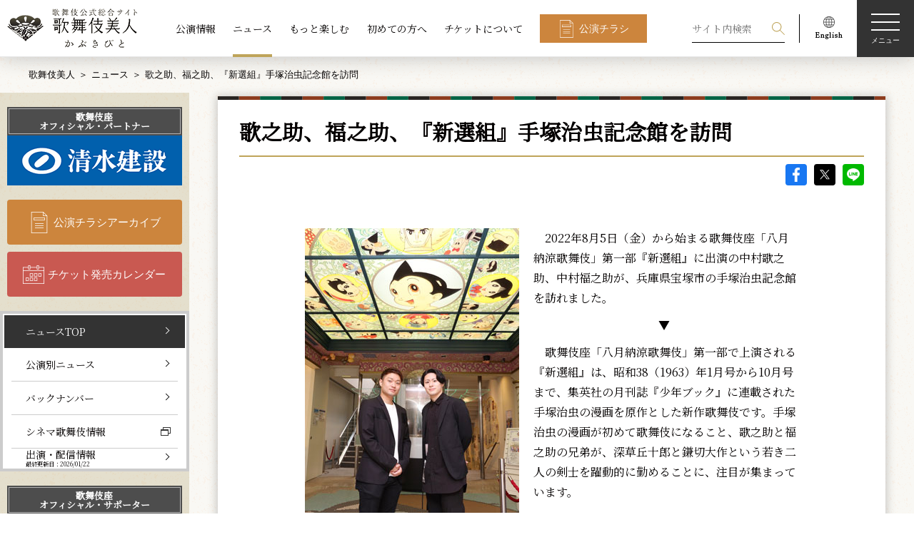

--- FILE ---
content_type: text/html; charset=UTF-8
request_url: https://www.kabuki-bito.jp/news/7680
body_size: 64282
content:
	<!DOCTYPE html>
<html lang="ja" prefix="og: http://ogp.me/ns#">
	<head>
		<!-- Google Tag Manager -->
		<script>(function(w,d,s,l,i){w[l]=w[l]||[];w[l].push({'gtm.start':
		new Date().getTime(),event:'gtm.js'});var f=d.getElementsByTagName(s)[0],
		j=d.createElement(s),dl=l!='dataLayer'?'&l='+l:'';j.async=true;j.src=
		'https://www.googletagmanager.com/gtm.js?id='+i+dl;f.parentNode.insertBefore(j,f);
		})(window,document,'script','dataLayer','GTM-WTWL7P2');</script>
		<!-- End Google Tag Manager -->
		<meta charset="UTF-8">
		<meta name="viewport" content="width=device-width,initial-scale=1.0,minimum-scale=1.0">
		<meta http-equiv="X-UA-Compatible" content="IE=edge">
		<meta name="format-detection" content="email=no,telephone=no,address=no">
		<title>歌之助、福之助、『新選組』手塚治虫記念館を訪問｜歌舞伎美人</title>
		<meta name="description" content="松竹が運営する歌舞伎公式サイト。歌舞伎の公演情報、ニュース、俳優インタビューなどをお届けします。こちらのページは、ニュース「歌之助、福之助、『新選組』手塚治虫記念館を訪問」 を配信しています。">
		<meta name="keywords" content="歌舞伎,かぶき,kabuki">
		<!-- ファビコン -->
		<link rel="icon" href="https://www.kabuki-bito.jp/wp-content/themes/kabukibito/img/favicon.ico">
		<!-- OGP common -->
		<meta name="twitter:card" content="summary_large_image">
		<meta property="og:site_name" content="歌舞伎美人">
		<meta property="og:locale" content="ja_JP">
		<meta property="og:type" content="article">
		<meta property="og:url" content="https://www.kabuki-bito.jp/news/7680">

		<meta property="og:title" content="歌之助、福之助、『新選組』手塚治虫記念館を訪問｜歌舞伎美人">
		<meta property="og:description" content="松竹が運営する歌舞伎公式サイト。歌舞伎の公演情報、ニュース、俳優インタビューなどをお届けします。こちらのページは、ニュース「歌之助、福之助、『新選組』手塚治虫記念館を訪問」 を配信しています。">
		<meta property="og:image" content="https://www.kabuki-bito.jp/uploads/images/news/7680/2208kabukiza_thum2_658a2e9a9b660e3f7292f4ae36bbc632.jpg">
		<!-- // OGP common -->


		<link href="https://fonts.googleapis.com/css?family=Noto+Serif+JP&display=swap" rel="stylesheet">
		<!--link rel="stylesheet" href="https://fonts.googleapis.com/css?family=Sawarabi+Mincho">
		<link href="https://fonts.googleapis.com/earlyaccess/hannari.css" rel="stylesheet"-->
								<link rel="stylesheet" href="https://www.kabuki-bito.jp/wp-content/themes/kabukibito/style.css" type="text/css">
														<meta name='robots' content='max-image-preview:large' />
	<style>img:is([sizes="auto" i], [sizes^="auto," i]) { contain-intrinsic-size: 3000px 1500px }</style>
	<link rel='stylesheet' id='wp-block-library-css' href='https://www.kabuki-bito.jp/wp-includes/css/dist/block-library/style.min.css?ver=6.8.1' type='text/css' media='all' />
<style id='classic-theme-styles-inline-css' type='text/css'>
/*! This file is auto-generated */
.wp-block-button__link{color:#fff;background-color:#32373c;border-radius:9999px;box-shadow:none;text-decoration:none;padding:calc(.667em + 2px) calc(1.333em + 2px);font-size:1.125em}.wp-block-file__button{background:#32373c;color:#fff;text-decoration:none}
</style>
<style id='global-styles-inline-css' type='text/css'>
:root{--wp--preset--aspect-ratio--square: 1;--wp--preset--aspect-ratio--4-3: 4/3;--wp--preset--aspect-ratio--3-4: 3/4;--wp--preset--aspect-ratio--3-2: 3/2;--wp--preset--aspect-ratio--2-3: 2/3;--wp--preset--aspect-ratio--16-9: 16/9;--wp--preset--aspect-ratio--9-16: 9/16;--wp--preset--color--black: #000000;--wp--preset--color--cyan-bluish-gray: #abb8c3;--wp--preset--color--white: #ffffff;--wp--preset--color--pale-pink: #f78da7;--wp--preset--color--vivid-red: #cf2e2e;--wp--preset--color--luminous-vivid-orange: #ff6900;--wp--preset--color--luminous-vivid-amber: #fcb900;--wp--preset--color--light-green-cyan: #7bdcb5;--wp--preset--color--vivid-green-cyan: #00d084;--wp--preset--color--pale-cyan-blue: #8ed1fc;--wp--preset--color--vivid-cyan-blue: #0693e3;--wp--preset--color--vivid-purple: #9b51e0;--wp--preset--gradient--vivid-cyan-blue-to-vivid-purple: linear-gradient(135deg,rgba(6,147,227,1) 0%,rgb(155,81,224) 100%);--wp--preset--gradient--light-green-cyan-to-vivid-green-cyan: linear-gradient(135deg,rgb(122,220,180) 0%,rgb(0,208,130) 100%);--wp--preset--gradient--luminous-vivid-amber-to-luminous-vivid-orange: linear-gradient(135deg,rgba(252,185,0,1) 0%,rgba(255,105,0,1) 100%);--wp--preset--gradient--luminous-vivid-orange-to-vivid-red: linear-gradient(135deg,rgba(255,105,0,1) 0%,rgb(207,46,46) 100%);--wp--preset--gradient--very-light-gray-to-cyan-bluish-gray: linear-gradient(135deg,rgb(238,238,238) 0%,rgb(169,184,195) 100%);--wp--preset--gradient--cool-to-warm-spectrum: linear-gradient(135deg,rgb(74,234,220) 0%,rgb(151,120,209) 20%,rgb(207,42,186) 40%,rgb(238,44,130) 60%,rgb(251,105,98) 80%,rgb(254,248,76) 100%);--wp--preset--gradient--blush-light-purple: linear-gradient(135deg,rgb(255,206,236) 0%,rgb(152,150,240) 100%);--wp--preset--gradient--blush-bordeaux: linear-gradient(135deg,rgb(254,205,165) 0%,rgb(254,45,45) 50%,rgb(107,0,62) 100%);--wp--preset--gradient--luminous-dusk: linear-gradient(135deg,rgb(255,203,112) 0%,rgb(199,81,192) 50%,rgb(65,88,208) 100%);--wp--preset--gradient--pale-ocean: linear-gradient(135deg,rgb(255,245,203) 0%,rgb(182,227,212) 50%,rgb(51,167,181) 100%);--wp--preset--gradient--electric-grass: linear-gradient(135deg,rgb(202,248,128) 0%,rgb(113,206,126) 100%);--wp--preset--gradient--midnight: linear-gradient(135deg,rgb(2,3,129) 0%,rgb(40,116,252) 100%);--wp--preset--font-size--small: 13px;--wp--preset--font-size--medium: 20px;--wp--preset--font-size--large: 36px;--wp--preset--font-size--x-large: 42px;--wp--preset--spacing--20: 0.44rem;--wp--preset--spacing--30: 0.67rem;--wp--preset--spacing--40: 1rem;--wp--preset--spacing--50: 1.5rem;--wp--preset--spacing--60: 2.25rem;--wp--preset--spacing--70: 3.38rem;--wp--preset--spacing--80: 5.06rem;--wp--preset--shadow--natural: 6px 6px 9px rgba(0, 0, 0, 0.2);--wp--preset--shadow--deep: 12px 12px 50px rgba(0, 0, 0, 0.4);--wp--preset--shadow--sharp: 6px 6px 0px rgba(0, 0, 0, 0.2);--wp--preset--shadow--outlined: 6px 6px 0px -3px rgba(255, 255, 255, 1), 6px 6px rgba(0, 0, 0, 1);--wp--preset--shadow--crisp: 6px 6px 0px rgba(0, 0, 0, 1);}:where(.is-layout-flex){gap: 0.5em;}:where(.is-layout-grid){gap: 0.5em;}body .is-layout-flex{display: flex;}.is-layout-flex{flex-wrap: wrap;align-items: center;}.is-layout-flex > :is(*, div){margin: 0;}body .is-layout-grid{display: grid;}.is-layout-grid > :is(*, div){margin: 0;}:where(.wp-block-columns.is-layout-flex){gap: 2em;}:where(.wp-block-columns.is-layout-grid){gap: 2em;}:where(.wp-block-post-template.is-layout-flex){gap: 1.25em;}:where(.wp-block-post-template.is-layout-grid){gap: 1.25em;}.has-black-color{color: var(--wp--preset--color--black) !important;}.has-cyan-bluish-gray-color{color: var(--wp--preset--color--cyan-bluish-gray) !important;}.has-white-color{color: var(--wp--preset--color--white) !important;}.has-pale-pink-color{color: var(--wp--preset--color--pale-pink) !important;}.has-vivid-red-color{color: var(--wp--preset--color--vivid-red) !important;}.has-luminous-vivid-orange-color{color: var(--wp--preset--color--luminous-vivid-orange) !important;}.has-luminous-vivid-amber-color{color: var(--wp--preset--color--luminous-vivid-amber) !important;}.has-light-green-cyan-color{color: var(--wp--preset--color--light-green-cyan) !important;}.has-vivid-green-cyan-color{color: var(--wp--preset--color--vivid-green-cyan) !important;}.has-pale-cyan-blue-color{color: var(--wp--preset--color--pale-cyan-blue) !important;}.has-vivid-cyan-blue-color{color: var(--wp--preset--color--vivid-cyan-blue) !important;}.has-vivid-purple-color{color: var(--wp--preset--color--vivid-purple) !important;}.has-black-background-color{background-color: var(--wp--preset--color--black) !important;}.has-cyan-bluish-gray-background-color{background-color: var(--wp--preset--color--cyan-bluish-gray) !important;}.has-white-background-color{background-color: var(--wp--preset--color--white) !important;}.has-pale-pink-background-color{background-color: var(--wp--preset--color--pale-pink) !important;}.has-vivid-red-background-color{background-color: var(--wp--preset--color--vivid-red) !important;}.has-luminous-vivid-orange-background-color{background-color: var(--wp--preset--color--luminous-vivid-orange) !important;}.has-luminous-vivid-amber-background-color{background-color: var(--wp--preset--color--luminous-vivid-amber) !important;}.has-light-green-cyan-background-color{background-color: var(--wp--preset--color--light-green-cyan) !important;}.has-vivid-green-cyan-background-color{background-color: var(--wp--preset--color--vivid-green-cyan) !important;}.has-pale-cyan-blue-background-color{background-color: var(--wp--preset--color--pale-cyan-blue) !important;}.has-vivid-cyan-blue-background-color{background-color: var(--wp--preset--color--vivid-cyan-blue) !important;}.has-vivid-purple-background-color{background-color: var(--wp--preset--color--vivid-purple) !important;}.has-black-border-color{border-color: var(--wp--preset--color--black) !important;}.has-cyan-bluish-gray-border-color{border-color: var(--wp--preset--color--cyan-bluish-gray) !important;}.has-white-border-color{border-color: var(--wp--preset--color--white) !important;}.has-pale-pink-border-color{border-color: var(--wp--preset--color--pale-pink) !important;}.has-vivid-red-border-color{border-color: var(--wp--preset--color--vivid-red) !important;}.has-luminous-vivid-orange-border-color{border-color: var(--wp--preset--color--luminous-vivid-orange) !important;}.has-luminous-vivid-amber-border-color{border-color: var(--wp--preset--color--luminous-vivid-amber) !important;}.has-light-green-cyan-border-color{border-color: var(--wp--preset--color--light-green-cyan) !important;}.has-vivid-green-cyan-border-color{border-color: var(--wp--preset--color--vivid-green-cyan) !important;}.has-pale-cyan-blue-border-color{border-color: var(--wp--preset--color--pale-cyan-blue) !important;}.has-vivid-cyan-blue-border-color{border-color: var(--wp--preset--color--vivid-cyan-blue) !important;}.has-vivid-purple-border-color{border-color: var(--wp--preset--color--vivid-purple) !important;}.has-vivid-cyan-blue-to-vivid-purple-gradient-background{background: var(--wp--preset--gradient--vivid-cyan-blue-to-vivid-purple) !important;}.has-light-green-cyan-to-vivid-green-cyan-gradient-background{background: var(--wp--preset--gradient--light-green-cyan-to-vivid-green-cyan) !important;}.has-luminous-vivid-amber-to-luminous-vivid-orange-gradient-background{background: var(--wp--preset--gradient--luminous-vivid-amber-to-luminous-vivid-orange) !important;}.has-luminous-vivid-orange-to-vivid-red-gradient-background{background: var(--wp--preset--gradient--luminous-vivid-orange-to-vivid-red) !important;}.has-very-light-gray-to-cyan-bluish-gray-gradient-background{background: var(--wp--preset--gradient--very-light-gray-to-cyan-bluish-gray) !important;}.has-cool-to-warm-spectrum-gradient-background{background: var(--wp--preset--gradient--cool-to-warm-spectrum) !important;}.has-blush-light-purple-gradient-background{background: var(--wp--preset--gradient--blush-light-purple) !important;}.has-blush-bordeaux-gradient-background{background: var(--wp--preset--gradient--blush-bordeaux) !important;}.has-luminous-dusk-gradient-background{background: var(--wp--preset--gradient--luminous-dusk) !important;}.has-pale-ocean-gradient-background{background: var(--wp--preset--gradient--pale-ocean) !important;}.has-electric-grass-gradient-background{background: var(--wp--preset--gradient--electric-grass) !important;}.has-midnight-gradient-background{background: var(--wp--preset--gradient--midnight) !important;}.has-small-font-size{font-size: var(--wp--preset--font-size--small) !important;}.has-medium-font-size{font-size: var(--wp--preset--font-size--medium) !important;}.has-large-font-size{font-size: var(--wp--preset--font-size--large) !important;}.has-x-large-font-size{font-size: var(--wp--preset--font-size--x-large) !important;}
:where(.wp-block-post-template.is-layout-flex){gap: 1.25em;}:where(.wp-block-post-template.is-layout-grid){gap: 1.25em;}
:where(.wp-block-columns.is-layout-flex){gap: 2em;}:where(.wp-block-columns.is-layout-grid){gap: 2em;}
:root :where(.wp-block-pullquote){font-size: 1.5em;line-height: 1.6;}
</style>
<link rel='stylesheet' id='wp-pagenavi-css' href='https://www.kabuki-bito.jp/wp-content/plugins/wp-pagenavi/pagenavi-css.css?ver=2.70' type='text/css' media='all' />
<link rel="https://api.w.org/" href="https://www.kabuki-bito.jp/wp-json/" /><link rel="alternate" title="JSON" type="application/json" href="https://www.kabuki-bito.jp/wp-json/wp/v2/pages/23" /><link rel="canonical" href="https://www.kabuki-bito.jp/news/7680/" />
<link rel="alternate" title="oEmbed (JSON)" type="application/json+oembed" href="https://www.kabuki-bito.jp/wp-json/oembed/1.0/embed?url=https%3A%2F%2Fwww.kabuki-bito.jp%2Fnews%2F" />
<link rel="alternate" title="oEmbed (XML)" type="text/xml+oembed" href="https://www.kabuki-bito.jp/wp-json/oembed/1.0/embed?url=https%3A%2F%2Fwww.kabuki-bito.jp%2Fnews%2F&#038;format=xml" />
	</head>
<body>
<!-- Google Tag Manager (noscript) -->
<noscript><iframe src="https://www.googletagmanager.com/ns.html?id=GTM-WTWL7P2"
height="0" width="0" style="display:none;visibility:hidden"></iframe></noscript>
<!-- End Google Tag Manager (noscript) -->
<!--ヘッダー-->
<header class="header theme-home" id="header">
	<h1 class="logo"><a class="link" href="https://www.kabuki-bito.jp"><img src="https://www.kabuki-bito.jp/wp-content/themes/kabukibito/img/logo.png" srcset="https://www.kabuki-bito.jp/wp-content/themes/kabukibito/img/logo.png 1x, https://www.kabuki-bito.jp/wp-content/themes/kabukibito/img/logo@2x.png 2x" alt="歌舞伎美人"></a></h1>
	<nav class="nav l-center view-pc">
		<ul class="list">
			<li class="item"><a class="link" href="https://www.kabuki-bito.jp/schedule">公演情報</a></li>
			<li class="item"><a class="link is-active" href="https://www.kabuki-bito.jp/news">ニュース</a></li>
			<li class="item"><a class="link" href="https://www.kabuki-bito.jp/special">もっと楽しむ</a></li>
			<li class="item"><a class="link" href="https://www.kabuki-bito.jp/lets-kabuki/">初めての方へ</a></li>
			<li class="item"><a class="link" href="https://www.kabuki-bito.jp/ticket/">チケットについて</a></li>
			<li class="item"><a class="btn type-flyer type-square" href="https://www.kabuki-bito.jp/schedule/gallery/">公演チラシ</a></li>
		</ul>
	</nav>
	<nav class="nav l-right-fixed">
		<ul class="list">
			<li class="item type-search">
				<form class="view-pc" id="form_kouen" method="get" action="/search/">
					<input class="form-item type-input" name="kw" id="kw" placeholder="サイト内検索" value="">
					<input class="form-item type-submit" type="submit" name="sa" value="検索">
				</form>
				<p class="view-sp js-btn-search">
					<svg class="img type-search" viewBox="0 0 100 100">
						<path fill-rule="evenodd" fill="#FFF" d="M65.67 61.71a37.37 37.37 0 1 0-4 4L96 100l4-4zM37.36 69.1A31.75 31.75 0 1 1 69.1 37.36 31.78 31.78 0 0 1 37.36 69.1z"></path>
					</svg>検索
				</p>
			</li>
			<li class="item type-english view-pc"><a href="https://www.kabukiweb.net/" target="_blank"><img src="https://www.kabuki-bito.jp/wp-content/themes/kabukibito/img/icon_english.png" srcset="https://www.kabuki-bito.jp/wp-content/themes/kabukibito/img/icon_english.png 1x, https://www.kabuki-bito.jp/wp-content/themes/kabukibito/img/icon_english@2x.png 2x" alt="English"></a></li>
		</ul>
		<p class="hamburgur js-hamburgur"><span class="span"></span><span class="span"></span><span class="span"></span><span class="span">メニュー</span></p>
	</nav>
	<nav class="nav l-modal display-none js-modal-menu">
		<div class="wrap l-nav js-wrap">
			<ul class="nav l-right-fixed">
				<li class="item type-search js-toggle-search">
					<svg class="img type-search" viewBox="0 0 100 100">
						<path fill-rule="evenodd" fill="#FFF" d="M65.67 61.71a37.37 37.37 0 1 0-4 4L96 100l4-4zM37.36 69.1A31.75 31.75 0 1 1 69.1 37.36 31.78 31.78 0 0 1 37.36 69.1z"></path>
					</svg>検索
				</li>
				<li class="item">
					<p class="close js-modal-close">
						<svg class="img type-close" xmlns="http://www.w3.org/2000/svg" viewBox="0 0 100 100">
							<path d="M99.95 4.06L95.98.09 50.02 46.05 4.06.09.09 4.06l45.96 45.96L.09 95.98l3.97 3.97 45.96-45.96 45.96 45.96 3.97-3.96-45.96-45.97L99.95 4.06z" fill="#fff" fill-rule="evenodd"></path>
						</svg><span class="span">閉じる</span>
					</p>
				</li>
			</ul>
			<ul class="nav l-header">
				<li class="item"><a class="btn type-flyer" href="https://www.kabuki-bito.jp/schedule/gallery/">公演チラシアーカイブ</a></li>
				<li class="item"><a class="btn type-calendar" href="https://www.kabuki-bito.jp/ticket-schedule/">チケット発売カレンダー</a></li>
			</ul>
			<div class="nav l-contents">
				<!--ul class="list l-images js-slide-images">
					<li class="item"><img src="https://www.kabuki-bito.jp/wp-content/themes/kabukibito/img/img_menu_kabukiza.png" alt="歌舞伎座"></li>
					<li class="item"><img src="https://www.kabuki-bito.jp/wp-content/themes/kabukibito/img/img_menu_shinbashi.png" alt="新橋演舞場"></li>
					<li class="item"><img src="https://www.kabuki-bito.jp/wp-content/themes/kabukibito/img/img_menu_shochikuza.png" alt="大阪松竹座"></li>
					<li class="item"><img src="https://www.kabuki-bito.jp/wp-content/themes/kabukibito/img/img_menu_minamiza.png" alt="南座"></li>
				</ul-->
				<ul class="list type-main">
					<li class="item">
						<dl>
							<dt class="ttl js-sp-toggle"><a class="link view-pc" href="https://www.kabuki-bito.jp/schedule/">公演情報</a><span class="link view-sp">公演情報</span></dt>
							<dd class="js-sp-wrap">
								<ul class="list type-sub js-toggle-slide-image">
									<li class="item view-sptab"><a class="link" href="https://www.kabuki-bito.jp/schedule/">公演情報TOP</a></li>
									<li class="item"><a class="link" href="https://www.kabuki-bito.jp/theaters/kabukiza/">歌舞伎座</a></li>
									<li class="item"><a class="link" href="https://www.kabuki-bito.jp/theaters/shinbashi/">新橋演舞場</a></li>
									<li class="item"><a class="link" href="https://www.kabuki-bito.jp/theaters/osaka/">大阪松竹座</a></li>
									<li class="item"><a class="link" href="https://www.kabuki-bito.jp/theaters/kyoto/">南座</a></li>
									<li class="item"><a class="link" href="https://www.kabuki-bito.jp/theaters/jyungyou/">巡業</a></li>
									<li class="item"><a class="link" href="https://www.kabuki-bito.jp/theaters/other/">その他の公演</a></li>
								</ul>
							</dd>
						</dl>
					</li>
					<li class="item">
						<dl>
							<dt class="ttl js-sp-toggle"><a class="link view-pc" href="https://www.kabuki-bito.jp/news/">ニュース</a><span class="link view-sp">ニュース</span></dt>
							<dd class="js-sp-wrap">
								<ul class="list type-sub">
									<li class="item view-sptab"><a class="link" href="https://www.kabuki-bito.jp/news/">ニュースTOP</a></li>
									<li class="item"><a class="link" href="https://www.kabuki-bito.jp/news/monthly/">公演別ニュース</a></li>
									<li class="item"><a class="link" href="https://www.kabuki-bito.jp/news/archives/">バックナンバー</a></li>
									<li class="item"><a class="link" href="https://www.kabuki-bito.jp/news/media/">出演・配信情報</a></li>
									<li class="item"><a class="link type-window" href="https://www.shochiku.co.jp/cinemakabuki/" target="_blank">シネマ歌舞伎情報</a></li>
								</ul>
							</dd>
						</dl>
					</li>
					<li class="item">
						<ul>
							<li class="ttl"><a class="link" href="/special/">もっと楽しむ</a></li>
							<li class="ttl"><a class="link" href="/lets-kabuki/">初めての方へ</a></li>
						</ul>
					</li>
					<li class="item">
						<dl>
							<dt class="ttl view-sptab"><a class="link" href="https://www.kabuki-bito.jp/ticket/">チケットについて</a></dt>
							<dd>
								<ul class="list type-sub js-sp-wrap">
									<li class="item"><a class="link" href="https://www.kabuki-bito.jp/lets-kabuki/manner/">観劇マナーについて</a></li>
									<li class="item"><a class="link" href="https://www.kabuki-bito.jp/lets-kabuki/words/">用語集</a></li>
									<li class="item"><a class="link" href="https://www.kabuki-bito.jp/ticket/">チケットに関するご案内</a></li>
									<li class="item"><a class="link" href="https://www.kabuki-bito.jp/sitemap/">サイトマップ</a></li>
								</ul>
								<ul class="list l-sns">
									<li class="item">
										<a href="https://www.facebook.com/sharer/sharer.php?u=https://www.kabuki-bito.jp" onclick="window.open(this.href,'FBwindow','width=650,height=450,menubar=no,toolbar=no,scrollbars=yes');return false;">
											<img src="https://www.kabuki-bito.jp/wp-content/themes/kabukibito/img/icon_fb_w.png" srcset="https://www.kabuki-bito.jp/wp-content/themes/kabukibito/img/icon_fb_w.png 1x, https://www.kabuki-bito.jp/wp-content/themes/kabukibito/img/icon_fb_w@2x.png 2x" alt="Facebook">
										</a>
									</li>
									<li class="item">
										<a href="https://twitter.com/share?url=https://www.kabuki-bito.jp&text=歌舞伎公式サイト ｜ 歌舞伎美人（かぶきびと）" onclick="window.open(encodeURI(decodeURI(this.href)), 'tweetwindow', 'width=650, height=470, personalbar=0, toolbar=0, scrollbars=1, sizable=1'); return false;">
											<img src="https://www.kabuki-bito.jp/wp-content/themes/kabukibito/img/icon_sns_x_w.png" srcset="https://www.kabuki-bito.jp/wp-content/themes/kabukibito/img/icon_sns_x_w.png 1x, https://www.kabuki-bito.jp/wp-content/themes/kabukibito/img/icon_sns_x_w@2x.png 2x" alt="X">
										</a>
									</li>
									<li class="item">
										<a href="http://line.me/R/msg/text/?%e6%ad%8c%e8%88%9e%e4%bc%8e%e5%85%ac%e5%bc%8f%e3%82%b5%e3%82%a4%e3%83%88%20%ef%bd%9c%20%e6%ad%8c%e8%88%9e%e4%bc%8e%e7%be%8e%e4%ba%ba%ef%bc%88%e3%81%8b%e3%81%b6%e3%81%8d%e3%81%b3%e3%81%a8%ef%bc%89%0d%0ahttps://www.kabuki-bito.jp" onclick="window.open(encodeURI(decodeURI(this.href)), 'tweetwindow', 'width=650, height=470, personalbar=0, toolbar=0, scrollbars=1, sizable=1'); return false;">
											<img src="https://www.kabuki-bito.jp/wp-content/themes/kabukibito/img/icon_LINE_w.png" srcset="https://www.kabuki-bito.jp/wp-content/themes/kabukibito/img/icon_LINE_w.png 1x, https://www.kabuki-bito.jp/wp-content/themes/kabukibito/img/icon_LINE_w@2x.png 2x" alt="LINE">
										</a>
									</li>
									<li class="item">
										<a href="/rss-index/">
											<img src="https://www.kabuki-bito.jp/wp-content/themes/kabukibito/img/icon_RSS_w.png" srcset="https://www.kabuki-bito.jp/wp-content/themes/kabukibito/img/icon_RSS_w.png 1x, https://www.kabuki-bito.jp/wp-content/themes/kabukibito/img/icon_RSS_w@2x.png 2x" alt="RSS">
										</a>
									</li>
								</ul>
							</dd>
						</dl>
					</li>
				</ul>
			</div>
			<ul class="nav l-footer">
				<li class="item"><a class="link" href="https://www.kabuki-bito.jp/officialpartner/">歌舞伎座オフィシャル・パートナー/サポーター</a></li>
				<li class="item"><a class="btn type-frame type-window type-white type-square" href="https://www.kabukiweb.net/" target="_blank">English（KABUKI WEB)</a></li>
			</ul>
		</div>
		<div class="wrap l-search display-none js-wrap">
			<div class="inner">
				<p class="close js-modal-close">
					<svg class="img type-close" xmlns="http://www.w3.org/2000/svg" viewBox="0 0 100 100">
						<path d="M99.95 4.06L95.98.09 50.02 46.05 4.06.09.09 4.06l45.96 45.96L.09 95.98l3.97 3.97 45.96-45.96 45.96 45.96 3.97-3.96-45.96-45.97L99.95 4.06z" fill="#fff" fill-rule="evenodd"></path>
					</svg><span class="span">閉じる</span>
				</p>
				<h2 class="ttl type-main">検索</h2>
				<p class="text">過去の公演情報から現在の公演情報、ニュース、読み物コンテンツを検索することができます</p>
				<h3 class="ttl type-sub">
					<svg class="img type-search" viewBox="0 0 100 100">
						<path fill-rule="evenodd" d="M65.67 61.71a37.37 37.37 0 1 0-4 4L96 100l4-4zM37.36 69.1A31.75 31.75 0 1 1 69.1 37.36 31.78 31.78 0 0 1 37.36 69.1z"></path>
					</svg>キーワード検索
				</h3>
				<form id="form_kouen" method="get" action="/search/">
				<input class="form-item type-input" name="kw" id="kw" placeholder="公演名、俳優名、キーワードを入力してください" value="">
				<ul class="clm type-clm3">
					<li class="item">
						<h3 class="ttl type-sub">劇場</h3>
						<div class="form-item type-select">
														<select name="z" id="z" class="select">
								<option value="" selected="selected">劇場</option>
																	<option value="1">歌舞伎座</option>
																	<option value="2">新橋演舞場</option>
																	<option value="3">大阪松竹座</option>
																	<option value="4">南座</option>
																	<option value="5">巡業</option>
																	<option value="6">その他の公演</option>
															</select>
						</div>
					</li>
					<li class="item">
						<h3 class="ttl type-sub">公演年</h3>
						<div class="form-item type-select">
														<select name="y" id="y" class="select">
								<option value="" selected="selected">公演年</option>
																<option value="2006">2006年</option>
																<option value="2007">2007年</option>
																<option value="2008">2008年</option>
																<option value="2009">2009年</option>
																<option value="2010">2010年</option>
																<option value="2011">2011年</option>
																<option value="2012">2012年</option>
																<option value="2013">2013年</option>
																<option value="2014">2014年</option>
																<option value="2015">2015年</option>
																<option value="2016">2016年</option>
																<option value="2017">2017年</option>
																<option value="2018">2018年</option>
																<option value="2019">2019年</option>
																<option value="2020">2020年</option>
																<option value="2021">2021年</option>
																<option value="2022">2022年</option>
																<option value="2023">2023年</option>
																<option value="2024">2024年</option>
																<option value="2025">2025年</option>
																<option value="2026">2026年</option>
																<option value="2027">2027年</option>
															</select>
													</div>
					</li>
					<li class="item">
						<h3 class="ttl type-sub">公演月</h3>
						<div class="form-item type-select">
							<select name="mo" id="mo" class="select">
								<option value="" selected="selected">公演月</option>
																<option value="01">1月</option>
																<option value="02">2月</option>
																<option value="03">3月</option>
																<option value="04">4月</option>
																<option value="05">5月</option>
																<option value="06">6月</option>
																<option value="07">7月</option>
																<option value="08">8月</option>
																<option value="09">9月</option>
																<option value="10">10月</option>
																<option value="11">11月</option>
																<option value="12">12月</option>
															</select>
						</div>
					</li>
				</ul>
				<p>
					<button class="btn type-search" type="submit">検索する</button>
				</p>
				</form>
			</div>
		</div>
	</nav>
</header>
<!--End ヘッダー-->
	<!--メインコンテンツ-->
<main id="main" class="newsentry type-entry">
	<!--パンくずエリア-->
<div class="inner">
	<ul class="breadcrumb">
		<li class="item"><a href="https://www.kabuki-bito.jp">歌舞伎美人</a></li>
				<li class="item"><a href="/news/">ニュース</a></li><li class="item">歌之助、福之助、『新選組』手塚治虫記念館を訪問</li>
		
	</ul>
</div>
<!--End パンくずエリア-->
	<!-- コンテンツヘッダー -->
<header class="wrap l-contents-header">
	<div class="inner">
		<h1 class="ttl">
		ニュース</h1>
			</div>
</header>
<!-- End コンテンツヘッダー -->
<div class="wrap l-container inner">
	<!-- 右コンテンツ -->
<div class="wrap l-main">
	<div class="wrap-monthly-01 wrap-newsdetail">
		<section class="sc-newsentry-01">
			<h1 class="ttl type-underline">
				歌之助、福之助、『新選組』手塚治虫記念館を訪問			</h1>
			<ul class="wrap-sns-entrydetail">
				<li><a class="icon type-fb" href="https://www.facebook.com/sharer/sharer.php?u=https://www.kabuki-bito.jp/news/7680" onclick="window.open(this.href,'FBwindow','width=650,height=450,menubar=no,toolbar=no,scrollbars=yes');return false;">facebook</a></li>
				<li><a class="icon type-sns_x" href="https://twitter.com/share?url=https://www.kabuki-bito.jp/news/7680&text=歌之助、福之助、『新選組』手塚治虫記念館を訪問| 歌舞伎美人（かぶきびと）" onclick="window.open(encodeURI(decodeURI(this.href)), 'tweetwindow', 'width=650, height=470, personalbar=0, toolbar=0, scrollbars=1, sizable=1'); return false;">X</a></li>
				<li>
					<!-- <a class="icon type-line" href="https://timeline.line.me/social-plugin/share?url=https://www.kabuki-bito.jp/news/7680">LINE
					</a> -->
					<a class="icon type-line" href="http://line.me/R/msg/text/?歌之助、福之助、『新選組』手塚治虫記念館を訪問 | 歌舞伎美人（かぶきびと）%0d%0ahttps://www.kabuki-bito.jp/news/7680" onclick="window.open(encodeURI(decodeURI(this.href)), 'tweetwindow', 'width=650, height=470, personalbar=0, toolbar=0, scrollbars=1, sizable=1'); return false;">LINE</a>
				</li>
			</ul>
			<div class="entryparts-ctswrap">
				<div class="no_wraparound_sp">
<figure class="img-caption-wrap" style="display: block; margin: 0px 20px 20px 0px; text-align: center; max-width: 100%; float: left; width: 300px; padding: 0px;"><img title="歌之助、福之助、『新選組』手塚治虫記念館を訪問" src="/uploads/images/news/editor/2208kabukiza_top2-1657527955567.jpg" alt="歌之助、福之助、『新選組』手塚治虫記念館を訪問" width="300" height="399" />
<figcaption style="width: 300px;">
<p class="img-caption2">&nbsp;</p>
</figcaption>
</figure>
</div>
<p>　2022年8月5日（金）から始まる歌舞伎座「八月納涼歌舞伎」第一部『新選組』に出演の中村歌之助、中村福之助が、兵庫県宝塚市の手塚治虫記念館を訪れました。</p>
<p style="text-align: center;">▼&nbsp;</p>
<p>　歌舞伎座「八月納涼歌舞伎」第一部で上演される『新選組』は、昭和38（1963）年1月号から10月号まで、集英社の月刊誌『少年ブック』に連載された手塚治虫の漫画を原作とした新作歌舞伎です。手塚治虫の漫画が初めて歌舞伎になること、歌之助と福之助の兄弟が、深草丘十郎と鎌切大作という若き二人の剣士を躍動的に勤めることに、注目が集まっています。</p>
<p>&nbsp;</p>
<p>　現在、<a href="/theaters/jyungyou/play/747" target="_blank" class="tBlank">巡業「松竹歌舞伎舞踊公演」</a>に出演中の二人。公演の合間を縫って、兵庫県宝塚市にある手塚治虫記念館を訪問しました。手塚治虫が宝塚市で過ごした5歳から24歳までの写真や当時描いた漫画、その多彩な作品の変遷がわかる貴重な資料や原画、ゆかりの品々が展示されている手塚治虫記念館。アニメやインタビュー映像などの上映もあり、&ldquo;漫画の神様&rdquo;が作品に込めた思いやメッセージが詰まった施設です。</p>
<p>&nbsp;</p>
<div class="no_wraparound_sp">
<figure class="img-caption-wrap" style="display: block; margin: 0px 0px 20px 20px; text-align: center; max-width: 100%; float: right; width: 300px; padding: 0px;"><img title="歌之助、福之助、『新選組』手塚治虫記念館を訪問" src="/uploads/images/news/editor/2208kabukiza_300_1-1657527976404.jpg" alt="歌之助、福之助、『新選組』手塚治虫記念館を訪問" width="300" height="225" />
<figcaption style="width: 300px;">
<p class="img-caption2">&nbsp;</p>
</figcaption>
</figure>
</div>
<p>　1階の壁一面に展示された手塚治虫の年表では、時系列に並ぶ作品数の多さや、同時期に漫画連載やアニメ放映が重なっている状況に驚きながら、改めてその偉業に感嘆の表情を浮かべます。上映室「アトムビジョン」の天井に描かれている手塚治虫作品の代表的なキャラクターたちのなかに、自身が演じる深草丘十郎を見つけ、歌之助が笑顔を見せるひと幕も。2階のライブラリーでは、さまざまな形で出版された「新選組」を手に取り、改めて作品世界に浸りました。</p>
<p>&nbsp;</p>
<p>　訪問を終え歌之助は、「漫画ファンの方には来月歌舞伎として上演することを知っていただきたいですし、歌舞伎ファンの方にはぜひ漫画をお読みいただけると、さらに舞台を楽しんでいただけると思います。今回の訪問を、来月の舞台に繋げていきたいと思います」と、意気込みを語りました。福之助は、「（手塚治虫先生の）才能はもちろんですが、作品に込めた思い、メッセージ性に関わる人生を知り、演じる僕たちが熱量を上げていくことで、先生のファンの方々の期待に応えられるようにパワーアップしていきたいと思いました」と、気持ちを新たにした様子。二人の挑戦に、期待が高まります。</p>
<p style="text-align: center;">▼</p>
<p>　<a href="/theaters/kabukiza/play/773" target="_blank" class="tBlank">歌舞伎座「八月納涼歌舞伎」</a>は8月5日（金）から30日（火）までの公演。チケットは7月14日（木）から、<a href="http://www1.ticket-web-shochiku.com/t/" target="_blank" class="outLink">チケットWeb松竹</a>、<a href="https://www.shochiku.co.jp/play/ticket-p/#phone" target="_blank" class="outLink">チケットホン松竹</a>で発売予定です。</p>
<p>&nbsp;</p>
<div class="no_wraparound_sp">
<figure class="img-caption-wrap" style="display: block; margin: 0px auto; text-align: center; max-width: 100%; width: 500px; padding: 0px;"><img title="手塚治虫の功績と、作品に込められた思いを学びました" src="/uploads/images/news/editor/2208kabukiza_500_2-1657528004130.jpg" alt="歌之助、福之助、『新選組』手塚治虫記念館を訪問" width="500" height="376" />
<figcaption style="width: 500px;">
<p class="img-caption2"><span style="color: #c37779;">▲</span>&nbsp;手塚治虫の功績と、作品に込められた思いを学びました</p>
</figcaption>
</figure>
</div>
<p>&nbsp;</p>			</div>
			<div class="entryparts-date" style="margin-bottom: 20px;">
				2022/07/12			</div>
			<!-- 関連リンク -->
			<!-- <div class="entryparts-relatedlink">
				関連リンク？
			</div> -->
			<!-- 前/次 -->
						<div class="entryparts-pagenation">
				<div class="prev">
					<a class="directionarrow prev" href="/news/7663">前のニュース</a>
					<dl class="list-pagenation-entryinfo">
						<dt>2022/07/12</dt>
						<dd>
							<a href="/news/7663">シネマ歌舞伎『連獅子』こども向け解説付き生配信イベントのお知らせ</a>						</dd>
					</dl>
				</div>
								<div class="next"><a class="directionarrow next" href="/news/7641">次のニュース</a>
					<dl class="list-pagenation-entryinfo">
						<dt>2022/07/13</dt>
						<dd>
							<a href="/news/7641">大阪松竹座「七月大歌舞伎」、夜の部『堀川波の鼓』片岡仁左衛門　出演のお知らせ</a>						</dd>
					</dl>
				</div>
								

			</div>
					</section>
	</div>

	<!-- 関連ニュース -->
		<div class="wrap-relatedlink">
		<h3 class="ttl type-underline-short type-center">関連ニュース</h3>
		<ul class="list-linkchild">
						<li>
				
                <a href="/news/9842">
                    <span class="date">2026/01/09</span>
                    <span>歌舞伎座で「木遣り始め」 </span>
                </a>
            			</li>
						<li>
				
                <a href="/news/9831">
                    <span class="date">2025/12/26</span>
                    <span>歌舞伎座「イベント託児サービス」2月分受付は1月5日（月）から</span>
                </a>
            			</li>
						<li>
				
                <a href="/news/9823">
                    <span class="date">2025/12/26</span>
                    <span>イヤホンガイド、歌舞伎座「壽 初春大歌舞伎」解説者の耳寄ナビ動画付きイヤホンガイド予約受付のお知らせ</span>
                </a>
            			</li>
						<li>
				
                <a href="/news/9786">
                    <span class="date">2025/12/04</span>
                    <span>幸四郎、隼人が語る、歌舞伎座『女殺油地獄』</span>
                </a>
            			</li>
						<li>
				
                <a href="/news/9753">
                    <span class="date">2025/12/03</span>
                    <span>松緑が語る、歌舞伎座『丸橋忠弥』</span>
                </a>
            			</li>
						<li>
				
                <a href="/news/9763">
                    <span class="date">2025/12/02</span>
                    <span>歌舞伎座「イベント託児サービス」1月分受付中</span>
                </a>
            			</li>
						<li>
				
                <a href="/news/9777">
                    <span class="date">2025/11/26</span>
                    <span>歌舞伎座『与話情浮名横櫛』特別ビジュアル公開</span>
                </a>
            			</li>
						<li>
				
                <a href="/news/9705">
                    <span class="date">2025/10/27</span>
                    <span>歌舞伎座「イベント託児サービス」12月分受付は11月4日（火）から</span>
                </a>
            			</li>
					</ul>
	</div>
	</div>
<!-- End 右コンテンツ -->
	<!--ナビゲーション-->
<nav class="l-sidebar">
	<!-- オフィシャルパートナー -->
	<section class="view-pc">
		<h2 class="ttl type-ro type-center">
			<a href="/officialpartner/">
				歌舞伎座<br class="view-tab">オフィシャル・パートナー
			</a>
		</h2>
		<ul class="nav type-partners partners">
					<li class="item"><a href="https://www.otsuka.com/jp/" target="_blank"><img class="img" src="https://s3.ap-northeast-1.amazonaws.com/www.kabuki-bito.jp.assets/wp-content/uploads/2025/01/27104105/bnr_otsuka-3.png" srcset="https://s3.ap-northeast-1.amazonaws.com/www.kabuki-bito.jp.assets/wp-content/uploads/2025/01/27104105/bnr_otsuka-3.png 1x, https://s3.ap-northeast-1.amazonaws.com/www.kabuki-bito.jp.assets/wp-content/uploads/2025/01/27104119/7c10e5efc72a730bbfa1b9d5dbe2c866-3.png 2x" alt="大塚ホールディングス"></a></li>
					<li class="item"><a href="https://www.shimz.co.jp/" target="_blank"><img class="img" src="https://s3.ap-northeast-1.amazonaws.com/www.kabuki-bito.jp.assets/wp-content/uploads/2025/01/27103851/bnr_shimizu-3.png" srcset="https://s3.ap-northeast-1.amazonaws.com/www.kabuki-bito.jp.assets/wp-content/uploads/2025/01/27103851/bnr_shimizu-3.png 1x, https://s3.ap-northeast-1.amazonaws.com/www.kabuki-bito.jp.assets/wp-content/uploads/2025/01/27103900/cd63730ce4c59ae7a83ce8a96803f1d2-3.png 2x" alt="清水建設"></a></li>
					<li class="item"><a href="https://global.toyota/jp/" target="_blank"><img class="img" src="https://s3.ap-northeast-1.amazonaws.com/www.kabuki-bito.jp.assets/wp-content/uploads/2025/01/27103730/bnr_toyota-3.png" srcset="https://s3.ap-northeast-1.amazonaws.com/www.kabuki-bito.jp.assets/wp-content/uploads/2025/01/27103730/bnr_toyota-3.png 1x, https://s3.ap-northeast-1.amazonaws.com/www.kabuki-bito.jp.assets/wp-content/uploads/2025/01/27103741/6307a4ee5bd5218e1aee0b3c9db52ff0-3.png 2x" alt="TOYOTA"></a></li>
					<li class="item"><a href="https://www.mizuhobank.co.jp/index.html" target="_blank"><img class="img" src="https://s3.ap-northeast-1.amazonaws.com/www.kabuki-bito.jp.assets/wp-content/uploads/2025/01/27103600/bnr_mizuho-3.png" srcset="https://s3.ap-northeast-1.amazonaws.com/www.kabuki-bito.jp.assets/wp-content/uploads/2025/01/27103600/bnr_mizuho-3.png 1x, https://s3.ap-northeast-1.amazonaws.com/www.kabuki-bito.jp.assets/wp-content/uploads/2025/01/27103613/a189c8157cebbd264a0d643489ebeb65-3.png 2x" alt="みずほ銀行"></a></li>
					<li class="item"><a href="https://www.uniqlo.com/jp/?utm_medium=ext&utm_source=kabuki&utm_term=&utm_campaign=kabuki" target="_blank"><img class="img" src="https://s3.ap-northeast-1.amazonaws.com/www.kabuki-bito.jp.assets/wp-content/uploads/2025/01/27103356/bnr_uniqlo-3.png" srcset="https://s3.ap-northeast-1.amazonaws.com/www.kabuki-bito.jp.assets/wp-content/uploads/2025/01/27103356/bnr_uniqlo-3.png 1x, https://s3.ap-northeast-1.amazonaws.com/www.kabuki-bito.jp.assets/wp-content/uploads/2025/01/27103407/c7c2b2d30b5052528063e3764f941cda-3.png 2x" alt="ユニクロ"></a></li>
					<li class="item"><a href="https://www.logisteed.com/jp/" target="_blank"><img class="img" src="https://s3.ap-northeast-1.amazonaws.com/www.kabuki-bito.jp.assets/wp-content/uploads/2025/01/27103036/bnr_logisteed-3.jpg" srcset="https://s3.ap-northeast-1.amazonaws.com/www.kabuki-bito.jp.assets/wp-content/uploads/2025/01/27103036/bnr_logisteed-3.jpg 1x, https://s3.ap-northeast-1.amazonaws.com/www.kabuki-bito.jp.assets/wp-content/uploads/2025/01/27103046/8c35b04fce0d0b2b6fb6f532b7a730f0-3.jpg 2x" alt="ロジスティード"></a></li>
				</ul>
	</section>
	<!-- End オフィシャルパートナー -->
		<!-- リンクボタン -->
	<ul class="nav type-btns view-pc">		<li class="item type-flyer"><a class="btn type-flyer type-noshadow" href="/schedule/gallery/">公演チラシアーカイブ</a></li>				<li class="item type-calendar"><a class="btn type-calendar type-noshadow" href="/ticket-schedule">チケット発売カレンダー</a></li>
		</ul>
	<!-- End リンクボタン -->
	<div class="nav type-pages">
	<ul class="nav type-menu">
		<li class="item type-ttl is-active"><a class="link is-active" href="https://www.kabuki-bito.jp/news">ニュースTOP</a></li>
		<li class="item type-ttl"><a class="link" href="https://www.kabuki-bito.jp/news/monthly">公演別ニュース</a></li>
		<li class="item type-ttl"><a class="link" href="https://www.kabuki-bito.jp/news/archives">バックナンバー</a></li>
		<li class="item type-ttl"><a class="link type-window type-gray" href="https://www.shochiku.co.jp/cinemakabuki/" target="_blank">シネマ歌舞伎情報</a></li>
		<li class="item type-ttl">
			<a class="link" href="https://www.kabuki-bito.jp/news/media">
				出演・配信情報
				<small>最終更新日：2026/01/22</small>
			</a>
		</li>
	</ul>
</div>
	<!-- オフィシャルサポーター -->
	<section class="view-pc">
		<h2 class="ttl type-ro type-center">
			<a href="/officialpartner/#partner_02">
				歌舞伎座<br class="view-tab">オフィシャル・サポーター
			</a>
		</h2>
		<ul class="nav type-partners supporters">
					<li class="item"><a class="link" href="http://www.okamura.co.jp/" target="_blank"><img class="img" src="https://s3.ap-northeast-1.amazonaws.com/www.kabuki-bito.jp.assets/wp-content/uploads/2025/01/27104856/bnr_okamura-1.png" srcset="https://s3.ap-northeast-1.amazonaws.com/www.kabuki-bito.jp.assets/wp-content/uploads/2025/01/27104856/bnr_okamura-1.png 1x, https://s3.ap-northeast-1.amazonaws.com/www.kabuki-bito.jp.assets/wp-content/uploads/2025/01/27104908/b3585a92898a854295c40fe6bac202ed-1.png 2x" alt="OKAMURA"></a></li>
					<li class="item"><a class="link" href="https://www.kandenko.co.jp/" target="_blank"><img class="img" src="https://s3.ap-northeast-1.amazonaws.com/www.kabuki-bito.jp.assets/wp-content/uploads/2025/01/27104728/bnr_kandenko-1.png" srcset="https://s3.ap-northeast-1.amazonaws.com/www.kabuki-bito.jp.assets/wp-content/uploads/2025/01/27104728/bnr_kandenko-1.png 1x, https://s3.ap-northeast-1.amazonaws.com/www.kabuki-bito.jp.assets/wp-content/uploads/2025/01/27104739/827c77d1c7ec04776dfff3aa4870cf4f-1.png 2x" alt="関電工"></a></li>
					<li class="item"><a class="link" href="http://www.kinden.co.jp/" target="_blank"><img class="img" src="https://s3.ap-northeast-1.amazonaws.com/www.kabuki-bito.jp.assets/wp-content/uploads/2025/01/27104406/bnr_kinden-1.png" srcset="https://s3.ap-northeast-1.amazonaws.com/www.kabuki-bito.jp.assets/wp-content/uploads/2025/01/27104406/bnr_kinden-1.png 1x, https://s3.ap-northeast-1.amazonaws.com/www.kabuki-bito.jp.assets/wp-content/uploads/2025/01/27104416/2794fa7dd6d0cc7383c6ef151d309f4f-1.png 2x" alt="きんでん"></a></li>
					<li class="item"><a class="link" href="https://www.kraftia.co.jp/" target="_blank"><img class="img" src="https://s3.ap-northeast-1.amazonaws.com/www.kabuki-bito.jp.assets/wp-content/uploads/2025/10/01115458/2509_kraftia_side.png" srcset="https://s3.ap-northeast-1.amazonaws.com/www.kabuki-bito.jp.assets/wp-content/uploads/2025/10/01115458/2509_kraftia_side.png 1x, https://s3.ap-northeast-1.amazonaws.com/www.kabuki-bito.jp.assets/wp-content/uploads/2025/10/01115512/2509_kraftia_side_x2.png 2x" alt="KRAFTIA"></a></li>
					<li class="item"><a class="link" href="https://www.tte-net.com/" target="_blank"><img class="img" src="https://s3.ap-northeast-1.amazonaws.com/www.kabuki-bito.jp.assets/wp-content/uploads/2025/01/27104243/bnr_tte-1.png" srcset="https://s3.ap-northeast-1.amazonaws.com/www.kabuki-bito.jp.assets/wp-content/uploads/2025/01/27104243/bnr_tte-1.png 1x, https://s3.ap-northeast-1.amazonaws.com/www.kabuki-bito.jp.assets/wp-content/uploads/2025/01/27104253/8c0d6ca0c14fdc72e1d32a71d2c153ab-1.png 2x" alt="高砂熱学"></a></li>
					<li class="item"><a class="link" href="https://global.fujitsu/ja-jp" target="_blank"><img class="img" src="https://s3.ap-northeast-1.amazonaws.com/www.kabuki-bito.jp.assets/wp-content/uploads/2025/07/01095322/bn_os_fujitsu_side.png" srcset="https://s3.ap-northeast-1.amazonaws.com/www.kabuki-bito.jp.assets/wp-content/uploads/2025/07/01095322/bn_os_fujitsu_side.png 1x, https://s3.ap-northeast-1.amazonaws.com/www.kabuki-bito.jp.assets/wp-content/uploads/2025/07/01095332/bn_os_fujitsu_side_2x.png 2x" alt="富士通"></a></li>
				</ul>
	</section>
	<!-- End オフィシャルサポーター -->
	<!-- バナー -->
	<ul class="nav type-banners">
				<li class="item"><a class="link" href="https://www.shochiku.co.jp/cinemakabuki/?utm_source=LINK&utm_medium=KB" target="_blank"><img class="img" src="https://s3.ap-northeast-1.amazonaws.com/www.kabuki-bito.jp.assets/wp-content/uploads/2022/11/08123306/202211kabukibito600_200.png" alt=""></a></li>
				<li class="item"><a class="link" href="https://www.shochiku.co.jp/terakoya/" target="_blank"><img class="img" src="https://s3.ap-northeast-1.amazonaws.com/www.kabuki-bito.jp.assets/wp-content/uploads/2022/10/18182615/terakoya_mini_600_200.jpg" alt=""></a></li>
				<li class="item"><a class="link" href="https://www.eigeki.com/page/kabuki" target="_blank"><img class="img" src="https://s3.ap-northeast-1.amazonaws.com/www.kabuki-bito.jp.assets/wp-content/uploads/2019/08/13111053/bnr_eigeki1909_kabukibito.jpg" alt=""></a></li>
				<li class="item"><a class="link" href="https://www.shochiku-home-enta.com/" target="_blank"><img class="img" src="https://s3.ap-northeast-1.amazonaws.com/www.kabuki-bito.jp.assets/wp-content/uploads/2019/08/09132801/bn_link_05.png" alt=""></a></li>
				<li class="item"><a class="link" href="https://www.shochiku.co.jp/play/kabukikai/" target="_blank"><img class="img" src="https://s3.ap-northeast-1.amazonaws.com/www.kabuki-bito.jp.assets/wp-content/uploads/2019/08/09132902/bn_link_kabukikai.png" alt=""></a></li>
				<li class="item"><a class="link" href="https://ch.nicovideo.jp/kabuki0220" target="_blank"><img class="img" src="https://s3.ap-northeast-1.amazonaws.com/www.kabuki-bito.jp.assets/wp-content/uploads/2019/08/09133004/%E6%AD%8C%E8%88%9E%E4%BC%8E%E3%83%81%E3%83%A3%E3%83%B3%E3%83%8D%E3%83%AB%E3%83%90%E3%83%8A%E3%83%BCver2b.png" alt=""></a></li>
				<li class="item"><a class="link" href="https://twitter.com/kabukibito_info" target="_blank"><img class="img" src="https://s3.ap-northeast-1.amazonaws.com/www.kabuki-bito.jp.assets/wp-content/uploads/2024/03/12154315/X_minibanner_black.jpg" alt=""></a></li>
				<li class="item"><a class="link" href="https://www.kabukinyantaro.com/" target="_blank"><img class="img" src="https://s3.ap-northeast-1.amazonaws.com/www.kabuki-bito.jp.assets/wp-content/uploads/2020/07/31140039/nyantarou_minibanar.jpg" alt=""></a></li>
				<li class="item"><a class="link" href="https://www.kabuki-za.co.jp/guide/kobikihiroba_list.html" target="_blank"><img class="img" src="https://s3.ap-northeast-1.amazonaws.com/www.kabuki-bito.jp.assets/wp-content/uploads/2021/04/15171327/kobikichohiroba_minibnr.png" alt=""></a></li>
				<li class="item"><a class="link" href="https://s.shochiku.co.jp/43FM" target="_blank"><img class="img" src="https://s3.ap-northeast-1.amazonaws.com/www.kabuki-bito.jp.assets/wp-content/uploads/2021/12/16124756/kabukiyahonpo_bn20211210.jpg" alt=""></a></li>
				<li class="item"><a class="link" href="https://s.shochiku.co.jp/p8Dg" target="_blank"><img class="img" src="https://s3.ap-northeast-1.amazonaws.com/www.kabuki-bito.jp.assets/wp-content/uploads/2025/09/02150813/778ba4bf74a4530c2c20e511b7b562ba.jpg" alt=""></a></li>
				<li class="item"><a class="link" href="https://www.higashiginza-area.com/" target="_blank"><img class="img" src="https://s3.ap-northeast-1.amazonaws.com/www.kabuki-bito.jp.assets/wp-content/uploads/2021/09/13141144/bnr_higashiginza.jpg" alt=""></a></li>
				<li class="item"><a class="link" href="https://www.shochiku.co.jp/engeki/kabuki-license/" target="_blank"><img class="img" src="https://s3.ap-northeast-1.amazonaws.com/www.kabuki-bito.jp.assets/wp-content/uploads/2024/05/15164218/bnr_rights_2405.jpg" alt=""></a></li>
				<li class="item"><a class="link" href="https://www.shochiku.co.jp/shochiku-otani-toshokan/" target="_blank"><img class="img" src="https://s3.ap-northeast-1.amazonaws.com/www.kabuki-bito.jp.assets/wp-content/uploads/2024/07/04180821/bnr-600-200b.jpg" alt=""></a></li>
				<li class="item"><a class="link" href="https://plan.shochiku.co.jp/arts-crafts/" target="_blank"><img class="img" src="https://s3.ap-northeast-1.amazonaws.com/www.kabuki-bito.jp.assets/wp-content/uploads/2025/04/25120733/bnr-arts-crafts_waku.jpg" alt=""></a></li>
				<li class="item"><a class="link" href="https://www.youtube.com/@kabuki_no_mikatach" target="_blank"><img class="img" src="https://s3.ap-northeast-1.amazonaws.com/www.kabuki-bito.jp.assets/wp-content/uploads/2026/01/26145530/kabucyan_bitobana_600x200.jpg" alt=""></a></li>
			</ul>
	<!-- End バナー -->
</nav>
<!--End ナビゲーション-->
</div>
</main>
<!--End メインコンテンツ-->
	<!--フッター-->
<footer class="footer" id="footer">
				<!--バナーエリア-->
		<div class="wrap banners">
			<div class="inner">
				<h2 class="ttl type-center"><a href="/officialpartner/">歌舞伎座オフィシャル・パートナー</a></h2>
				<ul class="clm type-clm3 partners">
					
					<li class="item"><a class="link" href="https://www.otsuka.com/jp/" target="_blank"><img class="img lazyload" data-src="https://s3.ap-northeast-1.amazonaws.com/www.kabuki-bito.jp.assets/wp-content/uploads/2025/01/27104021/bnr_otsuka-2.png" srcset="https://s3.ap-northeast-1.amazonaws.com/www.kabuki-bito.jp.assets/wp-content/uploads/2025/01/27104021/bnr_otsuka-2.png 1x, https://s3.ap-northeast-1.amazonaws.com/www.kabuki-bito.jp.assets/wp-content/uploads/2025/01/27104047/7c10e5efc72a730bbfa1b9d5dbe2c866-2.png 2x" alt="大塚ホールディングス"></a></li>
					
					<li class="item"><a class="link" href="https://www.shimz.co.jp/" target="_blank"><img class="img lazyload" data-src="https://s3.ap-northeast-1.amazonaws.com/www.kabuki-bito.jp.assets/wp-content/uploads/2025/01/27103831/bnr_shimizu-2.png" srcset="https://s3.ap-northeast-1.amazonaws.com/www.kabuki-bito.jp.assets/wp-content/uploads/2025/01/27103831/bnr_shimizu-2.png 1x, https://s3.ap-northeast-1.amazonaws.com/www.kabuki-bito.jp.assets/wp-content/uploads/2025/01/27103840/cd63730ce4c59ae7a83ce8a96803f1d2-2.png 2x" alt="清水建設"></a></li>
					
					<li class="item"><a class="link" href="https://global.toyota/jp/" target="_blank"><img class="img lazyload" data-src="https://s3.ap-northeast-1.amazonaws.com/www.kabuki-bito.jp.assets/wp-content/uploads/2025/01/27103704/bnr_toyota-2.png" srcset="https://s3.ap-northeast-1.amazonaws.com/www.kabuki-bito.jp.assets/wp-content/uploads/2025/01/27103704/bnr_toyota-2.png 1x, https://s3.ap-northeast-1.amazonaws.com/www.kabuki-bito.jp.assets/wp-content/uploads/2025/01/27103715/6307a4ee5bd5218e1aee0b3c9db52ff0-2.png 2x" alt="TOYOTA"></a></li>
					
					<li class="item"><a class="link" href="https://www.mizuhobank.co.jp/index.html" target="_blank"><img class="img lazyload" data-src="https://s3.ap-northeast-1.amazonaws.com/www.kabuki-bito.jp.assets/wp-content/uploads/2025/01/27103527/bnr_mizuho-2.png" srcset="https://s3.ap-northeast-1.amazonaws.com/www.kabuki-bito.jp.assets/wp-content/uploads/2025/01/27103527/bnr_mizuho-2.png 1x, https://s3.ap-northeast-1.amazonaws.com/www.kabuki-bito.jp.assets/wp-content/uploads/2025/01/27103539/a189c8157cebbd264a0d643489ebeb65-2.png 2x" alt="みずほ銀行"></a></li>
					
					<li class="item"><a class="link" href="https://www.uniqlo.com/jp/?utm_medium=ext&utm_source=kabuki&utm_term=&utm_campaign=kabuki" target="_blank"><img class="img lazyload" data-src="https://s3.ap-northeast-1.amazonaws.com/www.kabuki-bito.jp.assets/wp-content/uploads/2025/01/27103328/bnr_uniqlo-2.png" srcset="https://s3.ap-northeast-1.amazonaws.com/www.kabuki-bito.jp.assets/wp-content/uploads/2025/01/27103328/bnr_uniqlo-2.png 1x, https://s3.ap-northeast-1.amazonaws.com/www.kabuki-bito.jp.assets/wp-content/uploads/2025/01/27103339/c7c2b2d30b5052528063e3764f941cda-2.png 2x" alt="ユニクロ"></a></li>
					
					<li class="item"><a class="link" href="https://www.logisteed.com/jp/" target="_blank"><img class="img lazyload" data-src="https://s3.ap-northeast-1.amazonaws.com/www.kabuki-bito.jp.assets/wp-content/uploads/2025/01/27102955/bnr_logisteed-2.jpg" srcset="https://s3.ap-northeast-1.amazonaws.com/www.kabuki-bito.jp.assets/wp-content/uploads/2025/01/27102955/bnr_logisteed-2.jpg 1x, https://s3.ap-northeast-1.amazonaws.com/www.kabuki-bito.jp.assets/wp-content/uploads/2025/01/27103008/8c35b04fce0d0b2b6fb6f532b7a730f0-2.jpg 2x" alt="ロジスティード"></a></li>
									</ul>
				<h2 class="ttl type-center"><a href="/officialpartner/#partner_02">歌舞伎座オフィシャル・サポーター</a></h2>
				<ul class="clm supporters">
										<li class="item"><a class="link" href="http://www.okamura.co.jp/" target="_blank"><img class="img view-pc lazyload" data-src="https://s3.ap-northeast-1.amazonaws.com/www.kabuki-bito.jp.assets/wp-content/uploads/2025/01/27104833/bn_os01-3.png" srcset="https://s3.ap-northeast-1.amazonaws.com/www.kabuki-bito.jp.assets/wp-content/uploads/2025/01/27104833/bn_os01-3.png 1x, https://s3.ap-northeast-1.amazonaws.com/www.kabuki-bito.jp.assets/wp-content/uploads/2025/01/27104843/83f2a6fe1b162af711c3f2ea6c9e21a3-1.png 2x" alt="OKAMURA"><img class="img view-sp lazyload" data-src="https://s3.ap-northeast-1.amazonaws.com/www.kabuki-bito.jp.assets/wp-content/uploads/2025/01/27104856/bnr_okamura-1.png" srcset="https://s3.ap-northeast-1.amazonaws.com/www.kabuki-bito.jp.assets/wp-content/uploads/2025/01/27104856/bnr_okamura-1.png 1x, https://s3.ap-northeast-1.amazonaws.com/www.kabuki-bito.jp.assets/wp-content/uploads/2025/01/27104908/b3585a92898a854295c40fe6bac202ed-1.png 2x" alt="OKAMURA"></a></li>
										<li class="item"><a class="link" href="https://www.kandenko.co.jp/" target="_blank"><img class="img view-pc lazyload" data-src="https://s3.ap-northeast-1.amazonaws.com/www.kabuki-bito.jp.assets/wp-content/uploads/2025/01/27104705/bn_os02-3.png" srcset="https://s3.ap-northeast-1.amazonaws.com/www.kabuki-bito.jp.assets/wp-content/uploads/2025/01/27104705/bn_os02-3.png 1x, https://s3.ap-northeast-1.amazonaws.com/www.kabuki-bito.jp.assets/wp-content/uploads/2025/01/27104715/8d889a2db459bef5d4b78884d013d376-1.png 2x" alt="関電工"><img class="img view-sp lazyload" data-src="https://s3.ap-northeast-1.amazonaws.com/www.kabuki-bito.jp.assets/wp-content/uploads/2025/01/27104728/bnr_kandenko-1.png" srcset="https://s3.ap-northeast-1.amazonaws.com/www.kabuki-bito.jp.assets/wp-content/uploads/2025/01/27104728/bnr_kandenko-1.png 1x, https://s3.ap-northeast-1.amazonaws.com/www.kabuki-bito.jp.assets/wp-content/uploads/2025/01/27104739/827c77d1c7ec04776dfff3aa4870cf4f-1.png 2x" alt="関電工"></a></li>
										<li class="item"><a class="link" href="http://www.kinden.co.jp/" target="_blank"><img class="img view-pc lazyload" data-src="https://s3.ap-northeast-1.amazonaws.com/www.kabuki-bito.jp.assets/wp-content/uploads/2025/01/27104341/bn_os04-3.png" srcset="https://s3.ap-northeast-1.amazonaws.com/www.kabuki-bito.jp.assets/wp-content/uploads/2025/01/27104341/bn_os04-3.png 1x, https://s3.ap-northeast-1.amazonaws.com/www.kabuki-bito.jp.assets/wp-content/uploads/2025/01/27104352/f15d00c48b6754b653b8215baddc9851-1.png 2x" alt="きんでん"><img class="img view-sp lazyload" data-src="https://s3.ap-northeast-1.amazonaws.com/www.kabuki-bito.jp.assets/wp-content/uploads/2025/01/27104406/bnr_kinden-1.png" srcset="https://s3.ap-northeast-1.amazonaws.com/www.kabuki-bito.jp.assets/wp-content/uploads/2025/01/27104406/bnr_kinden-1.png 1x, https://s3.ap-northeast-1.amazonaws.com/www.kabuki-bito.jp.assets/wp-content/uploads/2025/01/27104416/2794fa7dd6d0cc7383c6ef151d309f4f-1.png 2x" alt="きんでん"></a></li>
										<li class="item"><a class="link" href="https://www.kraftia.co.jp/" target="_blank"><img class="img view-pc lazyload" data-src="https://s3.ap-northeast-1.amazonaws.com/www.kabuki-bito.jp.assets/wp-content/uploads/2025/10/01115430/bnr_kraftia_foot.png" srcset="https://s3.ap-northeast-1.amazonaws.com/www.kabuki-bito.jp.assets/wp-content/uploads/2025/10/01115430/bnr_kraftia_foot.png 1x, https://s3.ap-northeast-1.amazonaws.com/www.kabuki-bito.jp.assets/wp-content/uploads/2025/10/01115444/bnr_kraftia_foot_x2.png 2x" alt="KRAFTIA"><img class="img view-sp lazyload" data-src="https://s3.ap-northeast-1.amazonaws.com/www.kabuki-bito.jp.assets/wp-content/uploads/2025/10/01115458/2509_kraftia_side.png" srcset="https://s3.ap-northeast-1.amazonaws.com/www.kabuki-bito.jp.assets/wp-content/uploads/2025/10/01115458/2509_kraftia_side.png 1x, https://s3.ap-northeast-1.amazonaws.com/www.kabuki-bito.jp.assets/wp-content/uploads/2025/10/01115512/2509_kraftia_side_x2.png 2x" alt="KRAFTIA"></a></li>
										<li class="item"><a class="link" href="https://www.tte-net.com/" target="_blank"><img class="img view-pc lazyload" data-src="https://s3.ap-northeast-1.amazonaws.com/www.kabuki-bito.jp.assets/wp-content/uploads/2025/01/27104219/bn_os05-3.png" srcset="https://s3.ap-northeast-1.amazonaws.com/www.kabuki-bito.jp.assets/wp-content/uploads/2025/01/27104219/bn_os05-3.png 1x, https://s3.ap-northeast-1.amazonaws.com/www.kabuki-bito.jp.assets/wp-content/uploads/2025/01/27104229/da9169147191157f2e4922f4cc8682d4-1.png 2x" alt="高砂熱学"><img class="img view-sp lazyload" data-src="https://s3.ap-northeast-1.amazonaws.com/www.kabuki-bito.jp.assets/wp-content/uploads/2025/01/27104243/bnr_tte-1.png" srcset="https://s3.ap-northeast-1.amazonaws.com/www.kabuki-bito.jp.assets/wp-content/uploads/2025/01/27104243/bnr_tte-1.png 1x, https://s3.ap-northeast-1.amazonaws.com/www.kabuki-bito.jp.assets/wp-content/uploads/2025/01/27104253/8c0d6ca0c14fdc72e1d32a71d2c153ab-1.png 2x" alt="高砂熱学"></a></li>
										<li class="item"><a class="link" href="https://global.fujitsu/ja-jp" target="_blank"><img class="img view-pc lazyload" data-src="https://s3.ap-northeast-1.amazonaws.com/www.kabuki-bito.jp.assets/wp-content/uploads/2025/07/01095258/bn_os_fujitsu_foot.png" srcset="https://s3.ap-northeast-1.amazonaws.com/www.kabuki-bito.jp.assets/wp-content/uploads/2025/07/01095258/bn_os_fujitsu_foot.png 1x, https://s3.ap-northeast-1.amazonaws.com/www.kabuki-bito.jp.assets/wp-content/uploads/2025/07/01095311/bn_os_fujitsu_foot_2x.png 2x" alt="富士通"><img class="img view-sp lazyload" data-src="https://s3.ap-northeast-1.amazonaws.com/www.kabuki-bito.jp.assets/wp-content/uploads/2025/07/01095322/bn_os_fujitsu_side.png" srcset="https://s3.ap-northeast-1.amazonaws.com/www.kabuki-bito.jp.assets/wp-content/uploads/2025/07/01095322/bn_os_fujitsu_side.png 1x, https://s3.ap-northeast-1.amazonaws.com/www.kabuki-bito.jp.assets/wp-content/uploads/2025/07/01095332/bn_os_fujitsu_side_2x.png 2x" alt="富士通"></a></li>
									</ul>
			</div>
		</div>
		<!--End バナーエリア-->
		<nav class="nav">
		<div class="inner">
			<ul class="list">
				<li class="item"><a class="link" href="https://www.kabuki-bito.jp/ticket/">チケットに関するご案内</a></li>
				<li class="item"><a class="link" href="https://www.kabuki-bito.jp/sitemap/">サイトマップ</a></li>
				<li class="item"><a class="link" href="https://www.kabuki-bito.jp/sitepolicy/">サイトポリシー</a></li>
				<li class="item"><a class="link" href="https://www.kabuki-bito.jp/link/">リンク集</a></li>
				<li class="item"><a class="link" href="https://www.kabuki-bito.jp/faq/">よくある質問</a></li>
				<li class="item"><a class="link type-window" href="https://www.shochiku.co.jp/privacy/" target="_blank">個人情報保護方針</a></li>
				<li class="item"><a class="link type-window" href="http://www.shochiku.co.jp/company/" target="_blank">会社概要</a></li>
			</ul>
		</div>
		<p class="copyright">Copyright © SHOCHIKU CO.,LTD. ALL RIGHTS RESERVED.</p>
		<p class="pagetop">ページトップへ</p>
	</nav>
</footer>
<!--End フッター-->
  <script src="//ajax.googleapis.com/ajax/libs/jquery/1.11.3/jquery.min.js"></script>
  <script src="https://www.kabuki-bito.jp/wp-content/themes/kabukibito/js/common.js"></script>
  <script src="https://www.kabuki-bito.jp/wp-content/themes/kabukibito/js/lazyload.min.js"></script>
  <script>
  jQuery(function($){
    lazyload();
  });
  </script>

<script src="https://www.kabuki-bito.jp/wp-content/themes/kabukibito/js/jquery.matchHeight-min.js"></script>
<script src="https://www.kabuki-bito.jp/wp-content/themes/kabukibito/js/slick.min.js"></script>
<script src="https://www.kabuki-bito.jp/wp-content/themes/kabukibito/js/news.js"></script>
<script type="speculationrules">
{"prefetch":[{"source":"document","where":{"and":[{"href_matches":"\/*"},{"not":{"href_matches":["\/wp-*.php","\/wp-admin\/*","\/wp-content\/uploads\/*","\/wp-content\/*","\/wp-content\/plugins\/*","\/wp-content\/themes\/kabukibito\/*","\/*\\?(.+)"]}},{"not":{"selector_matches":"a[rel~=\"nofollow\"]"}},{"not":{"selector_matches":".no-prefetch, .no-prefetch a"}}]},"eagerness":"conservative"}]}
</script>
</body>
</html>
